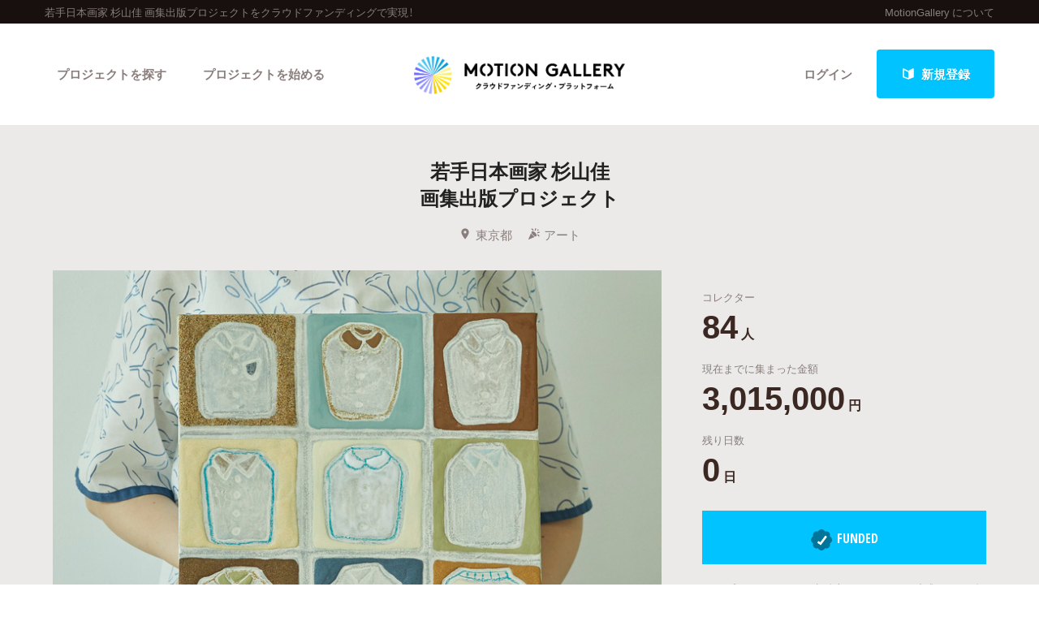

--- FILE ---
content_type: text/html; charset=utf-8
request_url: https://motion-gallery.net/projects/sugiyama_kei/updates/38457
body_size: 88356
content:


<!DOCTYPE html>
<!--[if lt IE 7]><html class="no-js lt-ie9 lt-ie8 lt-ie7" lang="ja"><![endif]-->
<!--[if IE 7]>   <html class="no-js lt-ie9 lt-ie8" lang="ja"><![endif]-->
<!--[if IE 8]>   <html class="no-js lt-ie9" lang="ja"><![endif]-->
<!--[if gt IE 8]><!--><html lang="ja"><!--<![endif]-->
<head>
  <meta charset="utf-8">
  <meta http-equiv="X-UA-Compatible" content="IE=edge">
  <meta name="viewport" content="width=device-width, initial-scale=1.0">
  <title>クラウドファンディング - MotionGallery (モーションギャラリー)</title>
  <meta name="description" content="Vol.6 NADiff modernにて展示します！ - クラウドファンディングプロジェクト若手日本画家 杉山佳 画集出版プロジェクトのアップデート記事" />
  <meta name="keywords" content="若手日本画家 杉山佳 画集出版プロジェクト,クラウドファンディング,ソーシャルファンディング,資金調達,MotionGallery,モーションギャラリー" />
  <meta name="twitter:card" content="summary">
<meta name="twitter:site" content="@motiongallery">
		<meta property="og:title" content="Vol.6 NADiff modernにて展示します！ / 若手日本画家 杉山佳 画集出版プロジェクト - MotionGallery" />
		<meta property="og:image" content="https://mg-img.s3.ap-northeast-1.amazonaws.com/projects/sugiyama_kei/updates/e835f7e8-24a4-4ea1-8df2-53d7f90db63c" /> 
    <meta property="og:type" content="article" />
<meta property="og:url" content="https://motion-gallery.net/projects/sugiyama_kei/updates/38457" />
<meta property="og:description" content="Vol.6 NADiff modernにて展示します！ - クラウドファンディングプロジェクト若手日本画家 杉山佳 画集出版プロジェクトのアップデート記事" />
<meta property="og:site_name" content="motion-gallery.net" /> 
<meta property="fb:admins" content="1375400693" /> 
<meta property="fb:app_id" content="160920600642652" />
<meta property="og:locale" content="ja_JP" /> 

  <link rel="stylesheet" href="https://cdnjs.cloudflare.com/ajax/libs/foundation/6.4.2/css/foundation.min.css">
  <link rel="stylesheet" href="https://cdnjs.cloudflare.com/ajax/libs/OwlCarousel2/2.1.6/assets/owl.carousel.min.css">
  <link rel="stylesheet" href="https://cdnjs.cloudflare.com/ajax/libs/OwlCarousel2/2.1.6/assets/owl.theme.default.min.css">
  <link rel="stylesheet" href="https://cdn.jsdelivr.net/yakuhanjp/1.3.1/css/yakuhanjp.min.css">
  <link rel="stylesheet" href="https://cdnjs.cloudflare.com/ajax/libs/lightcase/2.4.0/css/lightcase.min.css">
  <link rel="stylesheet" href="/stylesheets/v2/app.css?20230824">
  <link rel="stylesheet" type="text/css" href="/fonts/3785ea0fa3df7716fb97045e6f9e1437/font.css?family=CambridgeRoundW01-BoldCond"/>
  <link rel="apple-touch-icon" href="/assets/icons/apple-touch-icon-25e81a566c7f1ee2f7340ec4c42351540603ab08a820fb4f04659bf7f98064fc.png">
<link rel="apple-touch-icon" sizes="57x57" href="/assets/icons/apple-icon-57x57-25e81a566c7f1ee2f7340ec4c42351540603ab08a820fb4f04659bf7f98064fc.png">
<link rel="apple-touch-icon" sizes="60x60" href="/assets/icons/apple-icon-60x60-e1c5a0e89f655ead7004406aaaf4337525f54d138f3b5e448f953214e9d5d7d8.png">
<link rel="apple-touch-icon" sizes="72x72" href="/assets/icons/apple-icon-72x72-29b04258c65120a85b6448ad5ab2ed6db80d20278dfea5ee56378e221950a914.png">
<link rel="apple-touch-icon" sizes="76x76" href="/assets/icons/apple-icon-76x76-5e34d42632a78161bcf617c0fe704875ae562d505e94c6bee012df9049c0bae8.png">
<link rel="apple-touch-icon" sizes="114x114" href="/assets/icons/apple-icon-114x114-e1e4de21f3b136c653a8a9232a4b796211e444c9f23949efa7157ab60c5a31ce.png">
<link rel="apple-touch-icon" sizes="120x120" href="/assets/icons/apple-icon-120x120-9f4aa79812ad3a2e0c52b4a1a7abb9c45c078f0463bf3a182b87a2f4ab2d84fe.png">
<link rel="apple-touch-icon" sizes="144x144" href="/assets/icons/apple-icon-144x144-8a25740e6355f1d6a3f5f5d4786d1a206c6d3ca95bc872e3b95156b53f683222.png">
<link rel="apple-touch-icon" sizes="152x152" href="/assets/icons/apple-icon-152x152-b8df34d9d538602e0f420ec81314424303330d1799e2be7d4ac6519efce02a8f.png">
<link rel="apple-touch-icon" sizes="180x180" href="/assets/icons/apple-icon-180x180-4685f240f76fc0efe8c26fe9f2bee795150da16f32eff4891d8873092d6106d9.png">
<link rel="icon" type="image/png" sizes="192x192" href="/assets/icons/android-icon-192x192-47e8291df096d4ebbf7f8618d02de93eb7c87de69565e91ad5abd84bed1bbf1a.png">
<link rel="icon" type="image/png" sizes="32x32" href="/assets/icons/favicon-32x32-eb821480f94054f77b8b2f874d246f19d4e117892252f5ffdda7f5a98df54298.png">
<link rel="icon" type="image/png" sizes="96x96" href="/assets/icons/favicon-96x96-9b5e736de3ad3d5dad59878a2c6dfa86129e8b98c1a640adf01085ea8d60c1b7.png">
<link rel="icon" type="image/png" sizes="16x16" href="/assets/icons/favicon-16x16-b0d3f26705452f277711d251a0f95e31e21c0fdc0550cd0f75ab7b8c9085ff67.png">

  <!-- <link rel="stylesheet" href="http://motiongallery.ndv.me/stylesheets/app.css"> -->

  <meta name="csrf-param" content="authenticity_token" />
<meta name="csrf-token" content="wtrjq77Jk51AcBrLk+imRGOLXehq5Xx3fijR7A9jgomgDD5y7VUJcrNOS+r6XcPU1hTb7r1GEd+hfeEmt0Pk2Q==" />
  <!-- Google Tag Manager -->
<script>(function(w,d,s,l,i){w[l]=w[l]||[];w[l].push({'gtm.start':
new Date().getTime(),event:'gtm.js'});var f=d.getElementsByTagName(s)[0],
j=d.createElement(s),dl=l!='dataLayer'?'&l='+l:'';j.async=true;j.src=
'https://www.googletagmanager.com/gtm.js?id='+i+dl;f.parentNode.insertBefore(j,f);
})(window,document,'script','dataLayer','GTM-MP42BMBK');</script>
<!-- End Google Tag Manager -->


              <script>
  window.dataLayer = window.dataLayer || [];
  window.dataLayer.push({
    event: 'page_view',
    project_ga_id: "",
    gtag_id: "AW-807856143",
    tracking_id: "G-FVPPZY0KTY"
  });
</script>

          <!-- Facebook Pixel Code -->
<script>
!function(f,b,e,v,n,t,s)
{if(f.fbq)return;n=f.fbq=function(){n.callMethod?
n.callMethod.apply(n,arguments):n.queue.push(arguments)};
if(!f._fbq)f._fbq=n;n.push=n;n.loaded=!0;n.version='2.0';
n.queue=[];t=b.createElement(e);t.async=!0;
t.src=v;s=b.getElementsByTagName(e)[0];
s.parentNode.insertBefore(t,s)}(window,document,'script',
'https://connect.facebook.net/en_US/fbevents.js');

fbq('init', ''); 
fbq('track', 'PageView');

</script>
<noscript>
<img height="1" width="1"
src="https://www.facebook.com/tr?id=&ev=PageView
&noscript=1"/>
</noscript>
<!-- End Facebook Pixel Code -->

          <!-- Global site tag (gtag.js) - Google AdWords:  -->
<script async src="https://www.googletagmanager.com/gtag/js?id="></script>
<script>
  window.dataLayer = window.dataLayer || [];
  function gtag(){dataLayer.push(arguments);}
  gtag('js', new Date());
  gtag('config', '');
   gtag('config', 'AW-807856143');
</script>


          <!-- LINE Tag Base Code -->
<!-- Do Not Modify -->
<script>
(function(g,d,o){
 g._ltq=g._ltq||[];g._lt=g._lt||function(){g._ltq.push(arguments)};
 var h=location.protocol==='https:'?'https://d.line-scdn.net':'http://d.line-cdn.net';
 var s=d.createElement('script');s.async=1;
 s.src=o||h+'/n/line_tag/public/release/v1/lt.js';
 var t=d.getElementsByTagName('script')[0];t.parentNode.insertBefore(s,t);
  })(window, document);
_lt('init', {
 customerType: 'lap',
 tagId: ''
});
_lt('send', 'pv', ['']);
</script>
<noscript>
 <img height="1" width="1" style="display:none" src="https://tr.line.me/tag.gif?c_t=lap&t_id=&e=pv&noscript=1" />
</noscript>
<!-- End LINE Tag Base Code -->



  <!-- Twitter conversion tracking base code -->
<script>!function(e,t,n,s,u,a){e.twq||(s=e.twq=function(){s.exe?s.exe.apply(s,arguments):s.queue.push(arguments); },s.version='1.1',s.queue=[],u=t.createElement(n),u.async=!0,u.src='https://static.ads-twitter.com/uwt.js', a=t.getElementsByTagName(n)[0],a.parentNode.insertBefore(u,a))}(window,document,'script'); twq('config','o06ji');</script>
<!-- End Twitter conversion tracking base code -->


</head>
<body class="home" data-page-id="home">
<!-- Google Tag Manager (noscript) -->
<noscript><iframe src="https://www.googletagmanager.com/ns.html?id=GTM-MP42BMBK"
height="0" width="0" style="display:none;visibility:hidden"></iframe></noscript>
<!-- End Google Tag Manager (noscript) -->

<div id="container_v2">
      <svg style="position: absolute; width: 0; height: 0; overflow: hidden;" version="1.1" xmlns="http://www.w3.org/2000/svg" xmlns:xlink="http://www.w3.org/1999/xlink">
  <defs>
    <symbol id="icon-facebook" viewBox="0 0 32 32">
    <title>facebook</title>
    <path d="M19 6h5v-6h-5c-3.86 0-7 3.14-7 7v3h-4v6h4v16h6v-16h5l1-6h-6v-3c0-0.542 0.458-1 1-1z"></path>
    </symbol>

    <symbol id="icon-twitter" viewBox="0 0 32 32">
    <title>twitter</title>
    <path d="M32 7.075c-1.175 0.525-2.444 0.875-3.769 1.031 1.356-0.813 2.394-2.1 2.887-3.631-1.269 0.75-2.675 1.3-4.169 1.594-1.2-1.275-2.906-2.069-4.794-2.069-3.625 0-6.563 2.938-6.563 6.563 0 0.512 0.056 1.012 0.169 1.494-5.456-0.275-10.294-2.888-13.531-6.862-0.563 0.969-0.887 2.1-0.887 3.3 0 2.275 1.156 4.287 2.919 5.463-1.075-0.031-2.087-0.331-2.975-0.819 0 0.025 0 0.056 0 0.081 0 3.181 2.263 5.838 5.269 6.437-0.55 0.15-1.131 0.231-1.731 0.231-0.425 0-0.831-0.044-1.237-0.119 0.838 2.606 3.263 4.506 6.131 4.563-2.25 1.762-5.075 2.813-8.156 2.813-0.531 0-1.050-0.031-1.569-0.094 2.913 1.869 6.362 2.95 10.069 2.95 12.075 0 18.681-10.006 18.681-18.681 0-0.287-0.006-0.569-0.019-0.85 1.281-0.919 2.394-2.075 3.275-3.394z"></path>
    </symbol>

    <symbol id="icon-mail" viewBox="0 0 32 32">
    <title>mail</title>
    <path d="M5.315 9.274l11.185 9.726 11.187-9.728c0.194 0.184 0.313 0.445 0.313 0.735v11.986c0 0.557-0.449 1.007-1.003 1.007h-20.994c-0.564 0-1.003-0.451-1.003-1.007v-11.986c0-0.289 0.121-0.549 0.315-0.733zM6.004 8c-1.107 0-2.004 0.895-2.004 1.994v12.012c0 1.101 0.89 1.994 2.004 1.994h20.993c1.107 0 2.004-0.895 2.004-1.994v-12.012c0-1.101-0.89-1.994-2.004-1.994h-20.993zM16.5 17.7l-10-8.7h20l-10 8.7z"></path>
    </symbol>

    <symbol id="icon-key" viewBox="0 0 32 32">
    <title>key</title>
    <path d="M17.034 13.368l-12.716 12.736c-0.429 0.43-0.429 1.129-0.002 1.559l0.018 0.019c0.428 0.431 1.119 0.438 1.553 0.003l2.65-2.648 2.463 2.463 1.5-1.5-2.463-2.463 3.001-2.999 1.962 1.962 1.5-1.5-1.962-1.962 4.082-4.080c0.963 0.657 2.126 1.042 3.38 1.042 3.314 0 6-2.686 6-6s-2.686-6-6-6c-3.314 0-6 2.686-6 6 0 1.248 0.381 2.408 1.034 3.368zM13 22l-1.5 1.5 2.5 2.5-3 3-2.5-2.5-1.875 1.875c-0.841 0.841-2.204 0.845-3.042 0.007l0.035 0.035c-0.837-0.837-0.835-2.2 0.007-3.042l12.157-12.157c-0.5-0.963-0.782-2.058-0.782-3.218 0-3.866 3.134-7 7-7s7 3.134 7 7c0 3.866-3.134 7-7 7-1.16 0-2.255-0.282-3.218-0.782v0l-2.782 2.782 2 2-3 3-2-2zM22 14v0 0c-2.209 0-4-1.791-4-4s1.791-4 4-4c2.209 0 4 1.791 4 4s-1.791 4-4 4zM22 13c1.657 0 3-1.343 3-3s-1.343-3-3-3c-1.657 0-3 1.343-3 3s1.343 3 3 3v0 0z"></path>
    </symbol>

    <symbol id="icon-notification" viewBox="0 0 32 32">
    <title>notification</title>
    <path d="M16 3c-3.472 0-6.737 1.352-9.192 3.808s-3.808 5.72-3.808 9.192c0 3.472 1.352 6.737 3.808 9.192s5.72 3.808 9.192 3.808c3.472 0 6.737-1.352 9.192-3.808s3.808-5.72 3.808-9.192c0-3.472-1.352-6.737-3.808-9.192s-5.72-3.808-9.192-3.808zM16 0v0c8.837 0 16 7.163 16 16s-7.163 16-16 16c-8.837 0-16-7.163-16-16s7.163-16 16-16zM14 22h4v4h-4zM14 6h4v12h-4z"></path>
    </symbol>

    <symbol id="icon-checkmark" viewBox="0 0 32 32">
    <title>checkmark</title>
    <path d="M27 4l-15 15-7-7-5 5 12 12 20-20z"></path>
    </symbol>

    <symbol id="icon-chevron" viewBox="0 0 21 32">
    <title>chevron</title>
    <path d="M8.498 31.071l-3.851-3.585 10.49-11.552-10.49-11.419 3.851-3.585 13.809 15.004z"></path>
    </symbol>

    <symbol id="icon-chevron-left" viewBox="0 0 21 32">
    <title>chevron-left</title>
    <path d="M15.801 0.929l3.851 3.585-10.49 11.552 10.49 11.419-3.851 3.585-13.809-15.004z"></path>
    </symbol>

    <symbol id="icon-location" viewBox="0 0 32 32">
    <title>location</title>
    <path d="M16 0c-5.523 0-10 4.477-10 10 0 10 10 22 10 22s10-12 10-22c0-5.523-4.477-10-10-10zM16 16c-3.314 0-6-2.686-6-6s2.686-6 6-6 6 2.686 6 6-2.686 6-6 6z"></path>
    </symbol>

    <symbol id="icon-image" viewBox="0 0 32 32">
    <title>image</title>
    <path d="M29.996 4c0.001 0.001 0.003 0.002 0.004 0.004v23.993c-0.001 0.001-0.002 0.003-0.004 0.004h-27.993c-0.001-0.001-0.003-0.002-0.004-0.004v-23.993c0.001-0.001 0.002-0.003 0.004-0.004h27.993zM30 2h-28c-1.1 0-2 0.9-2 2v24c0 1.1 0.9 2 2 2h28c1.1 0 2-0.9 2-2v-24c0-1.1-0.9-2-2-2v0z"></path>
    <path d="M26 9c0 1.657-1.343 3-3 3s-3-1.343-3-3 1.343-3 3-3 3 1.343 3 3z"></path>
    <path d="M28 26h-24v-4l7-12 8 10h2l7-6z"></path>
    </symbol>

    <symbol id="icon-user" viewBox="0 0 20 28">
    <title>user</title>
    <path d="M20 21.859c0 2.281-1.5 4.141-3.328 4.141h-13.344c-1.828 0-3.328-1.859-3.328-4.141 0-4.109 1.016-8.859 5.109-8.859 1.266 1.234 2.984 2 4.891 2s3.625-0.766 4.891-2c4.094 0 5.109 4.75 5.109 8.859zM16 8c0 3.313-2.688 6-6 6s-6-2.688-6-6 2.688-6 6-6 6 2.688 6 6z"></path>
    </symbol>

    <symbol id="icon-group" viewBox="0 0 30 28">
    <title>group</title>
    <path d="M9.266 14c-1.625 0.047-3.094 0.75-4.141 2h-2.094c-1.563 0-3.031-0.75-3.031-2.484 0-1.266-0.047-5.516 1.937-5.516 0.328 0 1.953 1.328 4.062 1.328 0.719 0 1.406-0.125 2.078-0.359-0.047 0.344-0.078 0.688-0.078 1.031 0 1.422 0.453 2.828 1.266 4zM26 23.953c0 2.531-1.672 4.047-4.172 4.047h-13.656c-2.5 0-4.172-1.516-4.172-4.047 0-3.531 0.828-8.953 5.406-8.953 0.531 0 2.469 2.172 5.594 2.172s5.063-2.172 5.594-2.172c4.578 0 5.406 5.422 5.406 8.953zM10 4c0 2.203-1.797 4-4 4s-4-1.797-4-4 1.797-4 4-4 4 1.797 4 4zM21 10c0 3.313-2.688 6-6 6s-6-2.688-6-6 2.688-6 6-6 6 2.688 6 6zM30 13.516c0 1.734-1.469 2.484-3.031 2.484h-2.094c-1.047-1.25-2.516-1.953-4.141-2 0.812-1.172 1.266-2.578 1.266-4 0-0.344-0.031-0.688-0.078-1.031 0.672 0.234 1.359 0.359 2.078 0.359 2.109 0 3.734-1.328 4.062-1.328 1.984 0 1.937 4.25 1.937 5.516zM28 4c0 2.203-1.797 4-4 4s-4-1.797-4-4 1.797-4 4-4 4 1.797 4 4z"></path>
    </symbol>
    <symbol id="icon-plus" viewBox="0 0 22 28">
    <title>plus</title>
    <path d="M22 11.5v3c0 0.828-0.672 1.5-1.5 1.5h-6.5v6.5c0 0.828-0.672 1.5-1.5 1.5h-3c-0.828 0-1.5-0.672-1.5-1.5v-6.5h-6.5c-0.828 0-1.5-0.672-1.5-1.5v-3c0-0.828 0.672-1.5 1.5-1.5h6.5v-6.5c0-0.828 0.672-1.5 1.5-1.5h3c0.828 0 1.5 0.672 1.5 1.5v6.5h6.5c0.828 0 1.5 0.672 1.5 1.5z"></path>
    </symbol>

    <symbol id="icon-comment" viewBox="0 0 28 28">
    <title>comment</title>
    <path d="M28 14c0 5.531-6.266 10-14 10-0.766 0-1.531-0.047-2.266-0.125-2.047 1.813-4.484 3.094-7.187 3.781-0.562 0.156-1.172 0.266-1.781 0.344-0.344 0.031-0.672-0.219-0.75-0.594v-0.016c-0.078-0.391 0.187-0.625 0.422-0.906 0.984-1.109 2.109-2.047 2.844-4.656-3.219-1.828-5.281-4.656-5.281-7.828 0-5.516 6.266-10 14-10s14 4.469 14 10z"></path>
    </symbol>

    <symbol id="icon-bubble" viewBox="0 0 33 32">
    <title>bubble</title>
    <path d="M28.195 0.051c1.067 0 1.991 0.39 2.771 1.17s1.17 1.704 1.17 2.771v17.734c0 1.067-0.39 1.991-1.17 2.771s-1.704 1.17-2.771 1.17h-8.867l-7.697 5.788c-0.246 0.164-0.503 0.174-0.77 0.031s-0.4-0.359-0.4-0.647v-5.172h-5.911c-1.067 0-1.991-0.39-2.771-1.17s-1.17-1.704-1.17-2.771v-17.734c0-1.067 0.39-1.991 1.17-2.771s1.704-1.17 2.771-1.17h23.645z"></path>
    </symbol>

      </defs>
</svg>

        <section id="tagline_v2" class="s-tagline">
    <div class="grid-container">
        <div class="grid-x grid-padding-x">
            <p class="cell auto">若手日本画家 杉山佳 画集出版プロジェクトをクラウドファンディングで実現！</p>
            <nav class="cell shrink">
                <ul>
                    <li><a href="/about">MotionGallery について</a></li>
                </ul>
            </nav>
        </div>
    </div>
</section>



<!-- ヘッダー -->
    <header id="header_v2" class="s-header nav_menu--container">
      <div class="grid-container">
      <div class="grid-x grid-padding-x">
        <div class="cell">
        <p id="h-logo"><a href="/"><img src="/images/logo.png" alt="Motion Gallery"></a></p>
        <nav>
            <ul class="header-signup">
              <li>
                <a href="/users/sign_in">ログイン</a>
              </li>
              <li>
                <a href="/users/sign_up">
                  <span class="sprite -signup">
                    <svg viewBox="0 0 1 1">
                      <use xlink:href="/images/sprites.svg#signup"></svg>
                    </svg>
                  </span>
                  新規登録
</a>              </li>
            </ul>
          <ul class="header-nav">
          <li class="nav_menu--holder">
            <a href="/discover">プロジェクトを探す</a>
            <div class="nav_menu">
  <div class="grid-x align-center">
    <div class="cell small-12">
      <div class="nav_menu--inner">
        <section class="nav_menu--section">
          <h2 class="nav_menu--section--title"><strong>Highlight</strong></h2>
          <ul class="grid-x grid--padding align-center">
            <li class="cell shrink">
              <a href="/discover#pickup" title="人気のプロジェクト" class="nav_menu--link"><svg class="icon icon-chevron"><use xlink:href="#icon-chevron"></use></svg>人気のプロジェクト</a>
            </li>
            <li class="cell shrink">
              <a href="/categories/All" title="新着プロジェクト" class="nav_menu--link"><svg class="icon icon-chevron"><use xlink:href="#icon-chevron"></use></svg>新着プロジェクト</a>
            </li>
            <li class="cell shrink">
              <a href="/categories/All/will_finish_soon" title="終了間近のプロジェクト" class="nav_menu--link"><svg class="icon icon-chevron"><use xlink:href="#icon-chevron"></use></svg>終了間近のプロジェクト</a>
            </li>
          </ul>
        </section class="nav_menu--section">

        <section class="nav_menu--section">
          <h2 class="nav_menu--section--title"><strong>Feature</strong></h2>
          <ul class="grid-x grid--padding align-center">
            <li class="cell shrink">
              <a href="/discover" title="カテゴリーから探す" class="nav_menu--link"><svg class="icon icon-chevron"><use xlink:href="#icon-chevron"></use></svg>カテゴリーから探す</a>
            </li>
            <li class="cell shrink">
              <a href="/discover/tags" title="タグから探す" class="nav_menu--link"><svg class="icon icon-chevron"><use xlink:href="#icon-chevron"></use></svg>タグから探す</a>
            </li>
            <li class="cell shrink">
              <a href="/discover/curators_list" title="キュレーターから探す" class="nav_menu--link"><svg class="icon icon-chevron"><use xlink:href="#icon-chevron"></use></svg>キュレーターから探す</a>
            </li>
            <li class="cell shrink">
              <a href="/features" title="特集から探す" class="nav_menu--link"><svg class="icon icon-chevron"><use xlink:href="#icon-chevron"></use></svg>特集から探す</a>
            </li>
            <li class="cell shrink">
              <a href="/project_updates" title="最新進捗報告から探す" class="nav_menu--link"><svg class="icon icon-chevron"><use xlink:href="#icon-chevron"></use></svg>最新進捗報告から探す</a>
            </li>
          </ul>
        </section>

        <section class="nav_menu--section">
          <h2 class="nav_menu--section--title"><strong>Legendary</strong></h2>
          <ul class="grid-x grid--padding align-center">
            <li class="cell shrink">
              <a href="/categories/All/completed" title="最新達成プロジェクト" class="nav_menu--link"><svg class="icon icon-chevron"><use xlink:href="#icon-chevron"></use></svg>最新達成プロジェクト</a>
            </li>
            <li class="cell shrink">
              <a href="/categories/All/sort_by_amount" title="調達額が大きいプロジェクト" class="nav_menu--link"><svg class="icon icon-chevron"><use xlink:href="#icon-chevron"></use></svg>調達額が大きいプロジェクト</a>
            </li>
          </ul>
        </section>
      </div>
    </div>
  </div>
</div>

          </li>

            <li><a href="/start_project">プロジェクトを始める</a></li>
          </ul>
        </nav>
      </div>
    </div>
    </div>
  </header>





  
  <section id="main" class="l-home">
    <section class="page-section s-main">
      <header id="project-header">
  <div id="project-header-title">
    <div class="row">
      <div class="columns">
        <div id="project-cover-small-only">
            <div class="image" style="background-image: url('https://mg-img.s3.ap-northeast-1.amazonaws.com/projects/sugiyama_kei/1200dc8d-162d-4d07-8f14-c2ac9dee3d43');"></div>
        </div>
        <h1>若手日本画家 杉山佳<br>
画集出版プロジェクト</h1>
        <ul class="info">
          <li>
            <span class="sprite -location">
              <svg viewBox="0 0 1 1">
                <use xlink:href="/images/sprites.svg#location"></use>
              </svg>
            </span>東京都</li>
          <li>
            <a href="/categories/Art">
              <span class="sprite -art">
                <svg viewBox="0 0 1 1">
                  <use xlink:href="/images/sprites.svg#category_art"></use>
                </svg>
              </span>アート
            </a>
          </li>
        </ul>
      </div>
    </div>
  </div>
  <!-- #project-header-content -->
  <div id="project-header-content">
    <div class="row">
      <div class="medium-7 large-8 columns">
        <div id="project-cover-medium-up">
            <div class="image" style="background-image: url('https://mg-img.s3.ap-northeast-1.amazonaws.com/projects/sugiyama_kei/1200dc8d-162d-4d07-8f14-c2ac9dee3d43');"></div>
        </div>
        <p>杉山佳の画集を出版するためのプロジェクトです。昨今の新型コロナウイルスの感染蔓延によって、展覧会で実物の作品を見ていただく機会が少なくなっている中、新たな鑑賞の形としての画集を作りたいと思い、出版を企画しました。</p>
        <ul class="list-tag">
              <li><a href="/tag/contemporary-art">#現代美術</a></li>
              <li><a href="/tag/Book-of-paintings">#画集</a></li>
              <li><a href="/tag/painting">#絵画</a></li>
        </ul>
      </div>
      <div class="medium-5 large-4 columns">
        <div id="project-progress-bar-small-only">
              <p class="closed funded">
                <img src="/assets/new_design/funded_success-5fb81a3a61bb7de8e1dcf1876f5209c7142351efaeefab0ae53957949fdff67d.png" />FUNDED</p>
              <p class="closed-note">このプロジェクトは、目標金額1,000,000円を達成し、2021年10月28日23:59に終了しました。</p>
        </div>
        <div class="stats-table">
          <dl class="collector">
            <dt>コレクター</dt>
            <dd><span class="number">84</span><span class="unit">人</span></dd>
          </dl>
          <dl class="money">
            <dt>現在までに集まった金額</dt>
            <dd><span class="number">3,015,000</span><span class="unit">円</span></dd>
          </dl>
          <dl class="days">
            <dt>残り日数</dt>
              <dd><span class="number">0</span><span class="unit">日</span></dd>
          </dl>
        </div>
          <div id="project-progress-bar-medium-up">
              <p class="closed funded"><img src="/assets/new_design/funded_success-5fb81a3a61bb7de8e1dcf1876f5209c7142351efaeefab0ae53957949fdff67d.png" />FUNDED</p>
              <p class="closed-note">このプロジェクトは、目標金額1,000,000円を達成し、2021年10月28日23:59に終了しました。</p>
          </div>
        <div class="cta">
          <ul>
            <li class="facebook">
  <a href="http://www.facebook.com/share.php?u=https://motion-gallery.net/projects/sugiyama_kei" id="facebook-header-button-4129" onclick="window.open(this.href, 'FBwindow', 'width=650, height=450, menubar=no, toolbar=no, scrollbars=yes'); return false;" data-project-id="4129" data-project-update-id="" data-id-suffix="4129">
      <span class="sprite -facebook">
        <svg viewBox="0 0 1 1">
          <use xlink:href="/images/sprites.svg#facebook"></use>
        </svg>
      </span> シェア
    </a>
</li>


            <li class="twitter"><a class="tweet-share" href="https://twitter.com/intent/tweet?url=https%3A%2F%2Fmotion-gallery.net%2Fprojects%2Fsugiyama_kei&text=%E8%A6%81%E3%83%81%E3%82%A7%E3%83%83%E3%82%AF%EF%BC%81%E8%8B%A5%E6%89%8B%E6%97%A5%E6%9C%AC%E7%94%BB%E5%AE%B6%20%E6%9D%89%E5%B1%B1%E4%BD%B3%20%E7%94%BB%E9%9B%86%E5%87%BA%E7%89%88%E3%83%97%E3%83%AD%E3%82%B8%E3%82%A7%E3%82%AF%E3%83%88%20%40motiongallery" target="blank" data-project-update-id="" >
  <span class="sprite -twitter">
    <svg viewBox="0 0 1 1">
      <use xlink:href="/images/sprites.svg#twitter"></use>
    </svg>
  </span>ツイート</a>
</li>
            <li class="line"><a href="http://line.me/R/msg/text/?https://motion-gallery.net/projects/sugiyama_kei" target="_blank">
                <span class="sprite -line">
                  <svg viewBox="0 0 1 1">
                    <use xlink:href="/images/sprites.svg#line"></use>
                  </svg>
                </span> LINEで送る</a></li>
            <li class="embed"><a href="#project-embed" data-rel="lightcase">
                <span class="sprite -link">
                  <svg viewBox="0 0 1 1">
                    <use xlink:href="/images/sprites.svg#link"></use>
                  </svg>
                </span>サイトに埋め込み</a></li>
          </ul>
        </div>
        <div class="profile">
          <img class="thumb" src="https://mg-img.s3.ap-northeast-1.amazonaws.com/users/qcAzurHiVtwhT3Jd6k0U/face_image/middle-1629980903" />
          <h2><small>Presenter</small><br />
            杉山 佳<a href="#project-presenter" data-rel="lightcase">
              <span class="sprite -info">
                <svg viewBox="0 0 1 1">
                  <use xlink:href="/images/sprites.svg#info"></use>
                </svg>
              </span>プロフィールを表示</a></h2>
        </div>
      </div>
    </div>
  </div>
</header>
<section id="project-embed">
  <div class="content">
    <div class="row">
      <div class="medium-6 large-6 columns">
        <h2>プロジェクトをブログやサイトで紹介</h2>
        <p>テキストエリアのコードをあなたのブログやサイトのHTMLに張り付けると、右にあるようなプロジェクトウィジェットが表示されます。</p>
        <textarea readonly="readonly"><iframe src='https://motion-gallery.net/projects/sugiyama_kei/widget' frameborder="0" scrolling="no" width="324" height="452"></iframe></textarea>
      </div>
      <div class="pjtItemPreview">
      <iframe src="https://motion-gallery.net/projects/sugiyama_kei/widget" frameborder="0" scrolling="no" width="324" height="452"></iframe>
      </div>
    </div>
  </div>
</section>

<section id="project-presenter">
  <header class="header">
    <div class="row">
      <div class="columns">
          <a href="/users/431881/creations"><img class="thumb" src="https://mg-img.s3.ap-northeast-1.amazonaws.com/users/qcAzurHiVtwhT3Jd6k0U/face_image/middle-1629980903" /></a>
        <h2><small>PRESENTER</small><br /><a href="/users/431881/creations">杉山 佳</a></h2>
      </div>
    </div>
  </header>
  <div class="content">
    <div class="row">
      <div class="medium-8 large-8 columns">
        <p>絵を描いています。

1988年　奈良県出身
2011年　東京藝術大学美術学部絵画科日本画入学
2015年　東京藝術大学美術学部卒業　同大学大学院日本画入学
2017年　東京藝術大学修士課程修了　同大学美術研究科美術専攻日本画博士後期課程入学
2020年　東京藝術大学大学院美術研究科博士後期課程美術専攻日本画修了博士号取得博士論文『不在』
2021年　東京藝術大学日本画教官室教育研究助手</p>
      </div>
      <div class="medium-4 large-4 columns">
        <ul class="info">
          <li>
            <span>
              <span class="sprite -location">
                <svg viewBox="0 0 1 1">
                  <use xlink:href="/images/sprites.svg#location"></use>
                </svg>
              </span>神奈川県
            </span
          </li>
          <li>
            <span>
              <span class="sprite -owner">
                <svg viewBox="0 0 1 1">
                  <use xlink:href="/images/sprites.svg#owner"></use>
                </svg>
              </span>起案数 1
            </span>
          </li>
          <li>
            <span>
              <span class="sprite -funded">
                <svg viewBox="0 0 1 1">
                  <use xlink:href="/images/sprites.svg#funded"></use>
                </svg>
              </span>応援数 0
            </span>
          </li>
          <!--
          <li>
          <span>
              <span class="sprite -facebook">
                <svg viewBox="0 0 1 1">
                  <use xlink:href="/images/sprites.svg#facebook"></use>
                </svg>
            </span>Facebook (未設定) 
            </span>
          </li>
          -->
          <li>
            <span>
            <span class="sprite -twitter">
              <svg viewBox="0 0 1 1">
                <use xlink:href="/images/sprites.svg#twitter"></use>
              </svg>
            </span>Twitter (未設定) 
          </span>
          </li>
          <li>
              <a href="https://www.sugiyamakei.com/" target="_blank">
              <span class="sprite -link">
                <svg viewBox="0 0 1 1">
                  <use xlink:href="/images/sprites.svg#link"></use>
                </svg>
              </span>https://www.sugiyamakei.com/
              </a>
          </li>
          <li>
            <span>
              <span class="sprite -follower">
                <svg viewBox="0 0 1 1">
                  <use xlink:href="/images/sprites.svg#follower"></use>
                </svg>
              </span>フォロワー 17 人
            </span>
            <ul class="follower-list">
                <li>
                  <img src="http://graph.facebook.com/v4.0/2277846522345486/picture?type=large" />
                </li>
                <li>
                  <img src="http://graph.facebook.com/v4.0/2319021704895744/picture?type=large" />
                </li>
                <li>
                  <img src="https://mg-img.s3.ap-northeast-1.amazonaws.com/users/YtiuyASPBlp7fNo9cM6G/face_image/middle-1634464963" />
                </li>
                <li>
                  <img src="https://mg-img.s3.ap-northeast-1.amazonaws.com/users/n41u3tidc0PAQoyjGsS8/face_image/middle-1646147733" />
                </li>
                <li>
                  <img src="https://mg-img.s3.ap-northeast-1.amazonaws.com/users/KCTm9PSG4oH1zYB2lfRs/face_image/middle-1635420469" />
                </li>
            </ul>
          </li>
        </ul>
      </div>
    </div>
  </div>
  <footer class="footer">
    <div class="row">
      <div class="columns">
        <ul class="menu">
          <li>
            <a href="/mails/new?project_id=4129">
              <span class="sprite -email">
                <svg viewBox="0 0 1 1">
                  <use xlink:href="/images/sprites.svg#email"></use>
                </svg>
              </span>質問や意見をメール
</a>          </li>

          <li>
            <a href="#" onclick="follow(); return false;">
              <span class="sprite -follow">
                <svg viewBox="0 0 1 1">
                  <use xlink:href="/images/sprites.svg#follow"></use>
                </svg>
            </span><span id="follow_span_text">フォロー</span>
            </a>
          </li>
        </ul>
      </div>
    </div>
  </footer>
</section>

<script>
var follow_posting = false;
function follow(user_id) {
  if(follow_posting) return;
  if(!user_id) {
      location.href="/users/sign_in?notice=on";
  }
  follow_posting = true;
  $.post(
      "/follows/follow",
      {"_method": "PATCH", "follow[followee_id]": user_id},
      function(data) {
        follow_posting = false;
        if($("#follow_span_text").text() === "フォロー") {
            $("#follow_span_text").text("フォロー中");
        } else {
            $("#follow_span_text").text("フォロー");
        }
      }
  );

}
</script>




      <nav id="project-nav" class="page-nav s-local-nav">
  <div class="row">
    <div class="columns">
      <div class="mask">
        <p class="logo">
          <a href="/">
            <img alt="" src="/assets/new_design/logo_square-4caafdacba539f4a1ddcc2d16d2959e2a6fbbafffc9374f5c2c0b226c1c6452c.png" />
          </a>
        </p>
        <ul class="menu">
          <li>
            <a class="" href="/projects/sugiyama_kei">プロジェクト</a>
          </li>
          <li>
            <a class="current" href="/projects/sugiyama_kei/updates">
                アップデート <span class="counter">11</span>
</a>          </li>
          <li>
            <a class="" href="/projects/sugiyama_kei/collectors">
              コレクター <span class="counter">84</span>
</a>          </li>
        </ul>
      </div>
    </div>
  </div>
</nav>


      <div id="project-share">
  <section class="page-section s-main">
    <div class="row">
      <div class="columns">
        <ul class="share">
          <li class="facebook">
            <a href="http://www.facebook.com/share.php?u=http://motion-gallery.net/projects/sugiyama_kei"  onclick="window.open(this.href, 'FBwindow', 'width=650, height=450, menubar=no, toolbar=no, scrollbars=yes'); return false;">
                    <span class="sprite -facebook">
        <svg viewBox="0 0 1 1">
          <use xlink:href="/assets/new_design/sprites-e1b5f3d1446e96dd1861f507d722e5a6fe419201b62e63eefbc71764e68b0a4c.svg#facebook"></use>
        </svg>
      </span>
シェア
            </a>
          </li>
          <li class="twitter"><a class="tweet-share" href="https://twitter.com/intent/tweet?url=https%3A%2F%2Fmotion-gallery.net%2Fprojects%2Fsugiyama_kei&text=%E8%A6%81%E3%83%81%E3%82%A7%E3%83%83%E3%82%AF%EF%BC%81%E8%8B%A5%E6%89%8B%E6%97%A5%E6%9C%AC%E7%94%BB%E5%AE%B6%20%E6%9D%89%E5%B1%B1%E4%BD%B3%20%E7%94%BB%E9%9B%86%E5%87%BA%E7%89%88%E3%83%97%E3%83%AD%E3%82%B8%E3%82%A7%E3%82%AF%E3%83%88%20%40motiongallery" target="blank" data-project-update-id="" >
  <span class="sprite -twitter">
    <svg viewBox="0 0 1 1">
      <use xlink:href="/images/sprites.svg#twitter"></use>
    </svg>
  </span>ツイート</a>
</li>
          <li class="line">
          <a target="_blank" href="http://line.me/R/msg/text/?https://motion-gallery.net/projects/sugiyama_kei">
                    <span class="sprite -line">
        <svg viewBox="0 0 1 1">
          <use xlink:href="/assets/new_design/sprites-e1b5f3d1446e96dd1861f507d722e5a6fe419201b62e63eefbc71764e68b0a4c.svg#line"></use>
        </svg>
      </span>
LINEで送る
</a>          </li>
        </ul>
      </div>
    </div>
  </section>
</div>

      <div id="project-main" class="row">
        <div class="medium-7 large-8 columns">
                  <section id="project-content">
          <article class="update">
            <header class="header">
              <h3>NADiff modernにて展示します！</h3>
              <p class="info">
                <span>vol. 6</span>
                <span>2021-11-01</span>
                <span></span>
                <span>
                          <span class="sprite -comment">
        <svg viewBox="0 0 1 1">
          <use xlink:href="/assets/new_design/sprites-e1b5f3d1446e96dd1861f507d722e5a6fe419201b62e63eefbc71764e68b0a4c.svg#comment"></use>
        </svg>
      </span>
<span class="project-update-sns-count" data-href="https://motion-gallery.net/projects/sugiyama_kei/updates/38457" data-tweet-count="0">0</span>
                </span>
              </p>
              <ul class="share">
                <li class="facebook">
  <a href="http://www.facebook.com/share.php?u=https://motion-gallery.net/projects/sugiyama_kei" id="facebook-header-button-4129-38457" onclick="window.open(this.href, 'FBwindow', 'width=650, height=450, menubar=no, toolbar=no, scrollbars=yes'); return false;" data-project-id="" data-project-update-id="38457" data-id-suffix="4129-38457">
      <span class="sprite -facebook">
        <svg viewBox="0 0 1 1">
          <use xlink:href="/images/sprites.svg#facebook"></use>
        </svg>
      </span> シェア
    </a>
</li>


                <li class="twitter"><a class="tweet-share" href="https://twitter.com/intent/tweet?url=https%3A%2F%2Fmotion-gallery.net%2Fprojects%2Fsugiyama_kei%2Fupdates%2F38457&text=Vol.6%20NADiff%20modern%E3%81%AB%E3%81%A6%E5%B1%95%E7%A4%BA%E3%81%97%E3%81%BE%E3%81%99%EF%BC%81%7C%E8%8B%A5%E6%89%8B%E6%97%A5%E6%9C%AC%E7%94%BB%E5%AE%B6%20%E6%9D%89%E5%B1%B1%E4%BD%B3%20%E7%94%BB%E9%9B%86%E5%87%BA%E7%89%88%E3%83%97%E3%83%AD%E3%82%B8%E3%82%A7%E3%82%AF%E3%83%88" target="blank" data-project-update-id="38457" >
  <span class="sprite -twitter">
    <svg viewBox="0 0 1 1">
      <use xlink:href="/images/sprites.svg#twitter"></use>
    </svg>
  </span>ツイート</a>
</li>
              </ul>
            </header>
            <div class="content">
              <div class="description">
                <p>
                  <p>ご支援いただいた皆様</p><p>ご連絡が遅れてしまいましたが、11月27日〜1月30日までNADiff modern（渋谷のBunkamuraミュージアムに併設する本屋さん）にて個展「森林について」を開催します！</p><p>ここで画集「不在の部屋」がデビューします！！</p><p><img src="https://mg-img.s3.ap-northeast-1.amazonaws.com/projects/sugiyama_kei/updates/e835f7e8-24a4-4ea1-8df2-53d7f90db63c"></p><p><img src="https://mg-img.s3.ap-northeast-1.amazonaws.com/projects/sugiyama_kei/updates/f815bc45-a7ca-4dcf-b29a-deb6464d05f1">展覧会では新作に加えて画集に掲載している作品の一部も登場します。実際会場にお越し頂いた際には実物の絵肌と画集の図版を見比べてみると面白いと思います！</p><p><a href="http://www.nadiff.com/?p=25719" style="font-size: 14px; font-family: Helvetica, &quot;Hiragino Kaku Gothic Pro&quot;, Meiryo, Osaka, &quot;MS P Gothic&quot;, sans-serif;" rel="nofollow">http://www.nadiff.com/?p=25719</a></p><p>↑概要はHPにありますのでチェックして頂けたらと思います。</p><p>現在急ピッチで作業進めておりますので画集の完成と返礼品の到着、もうしばらくお待ち下さい。引き続きよろしくお願い致します！</p>
                </p>
              </div>
            </div>
            <div class="nextprev">
                <ul>

                    <li><a href="/projects/sugiyama_kei/updates/38417">

                        <span class="sprite -arrow_prev ">
                            <svg viewBox="0 0 1 1"><use xmlns:xlink="http://www.w3.org/1999/xlink" xlink:href="/images/sprites.svg#arrow_prev"></use></svg>
                        </span>前の記事へ
                    </a></li>
                     <li><a href="/projects/sugiyama_kei/updates/38819">次の記事へ
                        <span class="sprite -arrow_next ">
                            <svg viewBox="0 0 1 1"><use xmlns:xlink="http://www.w3.org/1999/xlink" xlink:href="/images/sprites.svg#arrow_next"></use></svg>
                        </span>
                        </a></li>
                </ul>
            </div>

            <p class="back">
            <a href="/projects/sugiyama_kei/updates">
                      <span class="sprite -arrow_next">
        <svg viewBox="0 0 1 1">
          <use xlink:href="/assets/new_design/sprites-e1b5f3d1446e96dd1861f507d722e5a6fe419201b62e63eefbc71764e68b0a4c.svg#arrow_next"></use>
        </svg>
      </span>
<span class="text">アップデート一覧に戻る</span>
              </a>
            </p>
          </article>
        </section>


<style>
  iframe {
    max-width: 100%;
  }
  mark {
    background: linear-gradient(transparent 40%, rgb(255, 255, 127) 0%);
  }
</style>

        </div>
        <div class="meduim-5 large-4 columns">
  <section id="project-ticket">
    <h2>リターンを選ぶ</h2>
    <ul class="list-ticket">
          <li class="m-list-ticket">
          <div class="ticket over" data-href="/projects/sugiyama_kei/collection/new?ticket_id=37058">
              <div class="content">
                <p class="price">
                  <span class="number">3000</span>
                  <span class="unit">円</span>
                </p>
                <h3>オリジナルギフトカード３枚（送料込み）</h3>
                <ul>
                    <li class="return">
                            <span class="sprite -dot">
        <svg viewBox="0 0 1 1">
          <use xlink:href="/assets/new_design/sprites-e1b5f3d1446e96dd1861f507d722e5a6fe419201b62e63eefbc71764e68b0a4c.svg#dot"></use>
        </svg>
      </span>

                      <span>岩絵具で彩色したオリジナルのギフトカード3枚</span>
                    </li>
                  <li class="note">
                            <span class="sprite -calendar">
        <svg viewBox="0 0 1 1">
          <use xlink:href="/assets/new_design/sprites-e1b5f3d1446e96dd1861f507d722e5a6fe419201b62e63eefbc71764e68b0a4c.svg#calendar"></use>
        </svg>
      </span>

                      <span>
                        2021年12月 にお届け予定です。
                      </span>
                  </li>
                  <li class="collectors">
                          <span class="sprite -user">
        <svg viewBox="0 0 1 1">
          <use xlink:href="/assets/new_design/sprites-e1b5f3d1446e96dd1861f507d722e5a6fe419201b62e63eefbc71764e68b0a4c.svg#user"></use>
        </svg>
      </span>

                    <span>2人が応援しています。</span>
                  </li>
                </ul>
              </div>
            </div>
          </li>
          <li class="m-list-ticket">
          <div class="ticket over" data-href="/projects/sugiyama_kei/collection/new?ticket_id=37059">
              <div class="content">
                <p class="price">
                  <span class="number">6000</span>
                  <span class="unit">円</span>
                </p>
                <h3>杉山佳 画集＋オリジナルギフトカード1枚（送料込み）</h3>
                <ul>
                    <li class="return">
                            <span class="sprite -dot">
        <svg viewBox="0 0 1 1">
          <use xlink:href="/assets/new_design/sprites-e1b5f3d1446e96dd1861f507d722e5a6fe419201b62e63eefbc71764e68b0a4c.svg#dot"></use>
        </svg>
      </span>

                      <span>紙による装丁の画集</span>
                    </li>
                    <li class="return">
                            <span class="sprite -dot">
        <svg viewBox="0 0 1 1">
          <use xlink:href="/assets/new_design/sprites-e1b5f3d1446e96dd1861f507d722e5a6fe419201b62e63eefbc71764e68b0a4c.svg#dot"></use>
        </svg>
      </span>

                      <span>岩絵具で彩色したギフトカード1枚</span>
                    </li>
                  <li class="note">
                            <span class="sprite -calendar">
        <svg viewBox="0 0 1 1">
          <use xlink:href="/assets/new_design/sprites-e1b5f3d1446e96dd1861f507d722e5a6fe419201b62e63eefbc71764e68b0a4c.svg#calendar"></use>
        </svg>
      </span>

                      <span>
                        2021年12月 にお届け予定です。
                      </span>
                  </li>
                  <li class="collectors">
                          <span class="sprite -user">
        <svg viewBox="0 0 1 1">
          <use xlink:href="/assets/new_design/sprites-e1b5f3d1446e96dd1861f507d722e5a6fe419201b62e63eefbc71764e68b0a4c.svg#user"></use>
        </svg>
      </span>

                    <span>17人が応援しています。</span>
                  </li>
                </ul>
              </div>
            </div>
          </li>
          <li class="m-list-ticket">
          <div class="ticket over" data-href="/projects/sugiyama_kei/collection/new?ticket_id=37060">
              <div class="content">
                <p class="price">
                  <span class="number">9000</span>
                  <span class="unit">円</span>
                </p>
                <h3>杉山佳 画集（特装版）＋オリジナルギフトカード1枚（送料込み）</h3>
                <ul>
                    <li class="return">
                            <span class="sprite -dot">
        <svg viewBox="0 0 1 1">
          <use xlink:href="/assets/new_design/sprites-e1b5f3d1446e96dd1861f507d722e5a6fe419201b62e63eefbc71764e68b0a4c.svg#dot"></use>
        </svg>
      </span>

                      <span>布による装丁の画集</span>
                    </li>
                    <li class="return">
                            <span class="sprite -dot">
        <svg viewBox="0 0 1 1">
          <use xlink:href="/assets/new_design/sprites-e1b5f3d1446e96dd1861f507d722e5a6fe419201b62e63eefbc71764e68b0a4c.svg#dot"></use>
        </svg>
      </span>

                      <span>岩絵具で彩色したギフトカード1枚</span>
                    </li>
                  <li class="note">
                            <span class="sprite -calendar">
        <svg viewBox="0 0 1 1">
          <use xlink:href="/assets/new_design/sprites-e1b5f3d1446e96dd1861f507d722e5a6fe419201b62e63eefbc71764e68b0a4c.svg#calendar"></use>
        </svg>
      </span>

                      <span>
                        2021年12月 にお届け予定です。
                      </span>
                  </li>
                  <li class="collectors">
                          <span class="sprite -user">
        <svg viewBox="0 0 1 1">
          <use xlink:href="/assets/new_design/sprites-e1b5f3d1446e96dd1861f507d722e5a6fe419201b62e63eefbc71764e68b0a4c.svg#user"></use>
        </svg>
      </span>

                    <span>15人が応援しています。</span>
                  </li>
                </ul>
              </div>
            </div>
          </li>
          <li class="m-list-ticket">
          <div class="ticket over" data-href="/projects/sugiyama_kei/collection/new?ticket_id=37414">
              <div class="content">
                <p class="price">
                  <span class="number">15000</span>
                  <span class="unit">円</span>
                </p>
                <h3>杉山佳 画集（特装版）＋はがきサイズのドローイング1枚（送料込み）</h3>
                <ul>
                    <li class="return">
                            <span class="sprite -dot">
        <svg viewBox="0 0 1 1">
          <use xlink:href="/assets/new_design/sprites-e1b5f3d1446e96dd1861f507d722e5a6fe419201b62e63eefbc71764e68b0a4c.svg#dot"></use>
        </svg>
      </span>

                      <span>布による装丁の画集</span>
                    </li>
                    <li class="return">
                            <span class="sprite -dot">
        <svg viewBox="0 0 1 1">
          <use xlink:href="/assets/new_design/sprites-e1b5f3d1446e96dd1861f507d722e5a6fe419201b62e63eefbc71764e68b0a4c.svg#dot"></use>
        </svg>
      </span>

                      <span>はがきサイズのドローイング1枚</span>
                    </li>
                  <li class="note">
                            <span class="sprite -calendar">
        <svg viewBox="0 0 1 1">
          <use xlink:href="/assets/new_design/sprites-e1b5f3d1446e96dd1861f507d722e5a6fe419201b62e63eefbc71764e68b0a4c.svg#calendar"></use>
        </svg>
      </span>

                      <span>
                        2021年12月 にお届け予定です。
                      </span>
                  </li>
                  <li class="collectors">
                          <span class="sprite -user">
        <svg viewBox="0 0 1 1">
          <use xlink:href="/assets/new_design/sprites-e1b5f3d1446e96dd1861f507d722e5a6fe419201b62e63eefbc71764e68b0a4c.svg#user"></use>
        </svg>
      </span>

                    <span>20人が応援しています。</span>
                  </li>
                </ul>
              </div>
            </div>
          </li>
          <li class="m-list-ticket">
          <div class="ticket over" data-href="/projects/sugiyama_kei/collection/new?ticket_id=37061">
              <div class="content">
                  <p class="status" %>
                     残り17枚
                  </p>
                <p class="price">
                  <span class="number">30000</span>
                  <span class="unit">円</span>
                </p>
                <h3>杉山佳 画集（特装版）＋画集掲載陶板作品1つ（ブローチに仕立ててお送りすることも可能です）（送料込み）</h3>
                <ul>
                    <li class="return">
                            <span class="sprite -dot">
        <svg viewBox="0 0 1 1">
          <use xlink:href="/assets/new_design/sprites-e1b5f3d1446e96dd1861f507d722e5a6fe419201b62e63eefbc71764e68b0a4c.svg#dot"></use>
        </svg>
      </span>

                      <span>布による装丁の画集</span>
                    </li>
                    <li class="return">
                            <span class="sprite -dot">
        <svg viewBox="0 0 1 1">
          <use xlink:href="/assets/new_design/sprites-e1b5f3d1446e96dd1861f507d722e5a6fe419201b62e63eefbc71764e68b0a4c.svg#dot"></use>
        </svg>
      </span>

                      <span>画集掲載陶板作品1つ（ブローチ仕立もできます）</span>
                    </li>
                  <li class="note">
                            <span class="sprite -calendar">
        <svg viewBox="0 0 1 1">
          <use xlink:href="/assets/new_design/sprites-e1b5f3d1446e96dd1861f507d722e5a6fe419201b62e63eefbc71764e68b0a4c.svg#calendar"></use>
        </svg>
      </span>

                      <span>
                        2021年12月 にお届け予定です。
                      </span>
                  </li>
                  <li class="collectors">
                          <span class="sprite -user">
        <svg viewBox="0 0 1 1">
          <use xlink:href="/assets/new_design/sprites-e1b5f3d1446e96dd1861f507d722e5a6fe419201b62e63eefbc71764e68b0a4c.svg#user"></use>
        </svg>
      </span>

                    <span>13人が応援しています。</span>
                  </li>
                </ul>
              </div>
            </div>
          </li>
          <li class="m-list-ticket">
          <div class="ticket over" data-href="/projects/sugiyama_kei/collection/new?ticket_id=37062">
              <div class="content">
                  <p class="status" %>
                    SOLDOUT
                  </p>
                <p class="price">
                  <span class="number">50000</span>
                  <span class="unit">円</span>
                </p>
                <h3>杉山佳 画集（特装版）＋日本画オーダー制作（20センチ前後）（送料込み）</h3>
                <ul>
                    <li class="return">
                            <span class="sprite -dot">
        <svg viewBox="0 0 1 1">
          <use xlink:href="/assets/new_design/sprites-e1b5f3d1446e96dd1861f507d722e5a6fe419201b62e63eefbc71764e68b0a4c.svg#dot"></use>
        </svg>
      </span>

                      <span>布による装丁の画集</span>
                    </li>
                    <li class="return">
                            <span class="sprite -dot">
        <svg viewBox="0 0 1 1">
          <use xlink:href="/assets/new_design/sprites-e1b5f3d1446e96dd1861f507d722e5a6fe419201b62e63eefbc71764e68b0a4c.svg#dot"></use>
        </svg>
      </span>

                      <span>日本画オーダー制作（20センチ前後）</span>
                    </li>
                  <li class="note">
                            <span class="sprite -calendar">
        <svg viewBox="0 0 1 1">
          <use xlink:href="/assets/new_design/sprites-e1b5f3d1446e96dd1861f507d722e5a6fe419201b62e63eefbc71764e68b0a4c.svg#calendar"></use>
        </svg>
      </span>

                      <span>
                        2022年01月 にお届け予定です。
                      </span>
                  </li>
                  <li class="collectors">
                          <span class="sprite -user">
        <svg viewBox="0 0 1 1">
          <use xlink:href="/assets/new_design/sprites-e1b5f3d1446e96dd1861f507d722e5a6fe419201b62e63eefbc71764e68b0a4c.svg#user"></use>
        </svg>
      </span>

                    <span>7人が応援しています。</span>
                  </li>
                </ul>
              </div>
            </div>
          </li>
          <li class="m-list-ticket">
          <div class="ticket over" data-href="/projects/sugiyama_kei/collection/new?ticket_id=37076">
              <div class="content">
                  <p class="status" %>
                    SOLDOUT
                  </p>
                <p class="price">
                  <span class="number">100000</span>
                  <span class="unit">円</span>
                </p>
                <h3>杉山佳 画集（特装版）＋画集掲載日本画作品「花柄の壁紙」（送料込み）</h3>
                <ul>
                    <li class="return">
                            <span class="sprite -dot">
        <svg viewBox="0 0 1 1">
          <use xlink:href="/assets/new_design/sprites-e1b5f3d1446e96dd1861f507d722e5a6fe419201b62e63eefbc71764e68b0a4c.svg#dot"></use>
        </svg>
      </span>

                      <span>布による装丁の画集</span>
                    </li>
                    <li class="return">
                            <span class="sprite -dot">
        <svg viewBox="0 0 1 1">
          <use xlink:href="/assets/new_design/sprites-e1b5f3d1446e96dd1861f507d722e5a6fe419201b62e63eefbc71764e68b0a4c.svg#dot"></use>
        </svg>
      </span>

                      <span>画集掲載日本画作品「花柄の壁紙」</span>
                    </li>
                  <li class="note">
                            <span class="sprite -calendar">
        <svg viewBox="0 0 1 1">
          <use xlink:href="/assets/new_design/sprites-e1b5f3d1446e96dd1861f507d722e5a6fe419201b62e63eefbc71764e68b0a4c.svg#calendar"></use>
        </svg>
      </span>

                      <span>
                        2021年12月 にお届け予定です。
                      </span>
                  </li>
                  <li class="collectors">
                          <span class="sprite -user">
        <svg viewBox="0 0 1 1">
          <use xlink:href="/assets/new_design/sprites-e1b5f3d1446e96dd1861f507d722e5a6fe419201b62e63eefbc71764e68b0a4c.svg#user"></use>
        </svg>
      </span>

                    <span>1人が応援しています。</span>
                  </li>
                </ul>
              </div>
            </div>
          </li>
          <li class="m-list-ticket">
          <div class="ticket over" data-href="/projects/sugiyama_kei/collection/new?ticket_id=37077">
              <div class="content">
                  <p class="status" %>
                    SOLDOUT
                  </p>
                <p class="price">
                  <span class="number">100000</span>
                  <span class="unit">円</span>
                </p>
                <h3>杉山佳 画集（特装版）＋画集掲載日本画作品「断捨離」（送料込み）</h3>
                <ul>
                    <li class="return">
                            <span class="sprite -dot">
        <svg viewBox="0 0 1 1">
          <use xlink:href="/assets/new_design/sprites-e1b5f3d1446e96dd1861f507d722e5a6fe419201b62e63eefbc71764e68b0a4c.svg#dot"></use>
        </svg>
      </span>

                      <span>布による装丁の画集</span>
                    </li>
                    <li class="return">
                            <span class="sprite -dot">
        <svg viewBox="0 0 1 1">
          <use xlink:href="/assets/new_design/sprites-e1b5f3d1446e96dd1861f507d722e5a6fe419201b62e63eefbc71764e68b0a4c.svg#dot"></use>
        </svg>
      </span>

                      <span>画集掲載日本画作品「断捨離」</span>
                    </li>
                  <li class="note">
                            <span class="sprite -calendar">
        <svg viewBox="0 0 1 1">
          <use xlink:href="/assets/new_design/sprites-e1b5f3d1446e96dd1861f507d722e5a6fe419201b62e63eefbc71764e68b0a4c.svg#calendar"></use>
        </svg>
      </span>

                      <span>
                        2021年12月 にお届け予定です。
                      </span>
                  </li>
                  <li class="collectors">
                          <span class="sprite -user">
        <svg viewBox="0 0 1 1">
          <use xlink:href="/assets/new_design/sprites-e1b5f3d1446e96dd1861f507d722e5a6fe419201b62e63eefbc71764e68b0a4c.svg#user"></use>
        </svg>
      </span>

                    <span>1人が応援しています。</span>
                  </li>
                </ul>
              </div>
            </div>
          </li>
          <li class="m-list-ticket">
          <div class="ticket over" data-href="/projects/sugiyama_kei/collection/new?ticket_id=37078">
              <div class="content">
                  <p class="status" %>
                    SOLDOUT
                  </p>
                <p class="price">
                  <span class="number">100000</span>
                  <span class="unit">円</span>
                </p>
                <h3>杉山佳 画集（特装版）＋画集掲載日本画作品「宿題」（送料込み）</h3>
                <ul>
                    <li class="return">
                            <span class="sprite -dot">
        <svg viewBox="0 0 1 1">
          <use xlink:href="/assets/new_design/sprites-e1b5f3d1446e96dd1861f507d722e5a6fe419201b62e63eefbc71764e68b0a4c.svg#dot"></use>
        </svg>
      </span>

                      <span>布による装丁の画集</span>
                    </li>
                    <li class="return">
                            <span class="sprite -dot">
        <svg viewBox="0 0 1 1">
          <use xlink:href="/assets/new_design/sprites-e1b5f3d1446e96dd1861f507d722e5a6fe419201b62e63eefbc71764e68b0a4c.svg#dot"></use>
        </svg>
      </span>

                      <span>画集掲載日本画作品「宿題」</span>
                    </li>
                  <li class="note">
                            <span class="sprite -calendar">
        <svg viewBox="0 0 1 1">
          <use xlink:href="/assets/new_design/sprites-e1b5f3d1446e96dd1861f507d722e5a6fe419201b62e63eefbc71764e68b0a4c.svg#calendar"></use>
        </svg>
      </span>

                      <span>
                        2021年12月 にお届け予定です。
                      </span>
                  </li>
                  <li class="collectors">
                          <span class="sprite -user">
        <svg viewBox="0 0 1 1">
          <use xlink:href="/assets/new_design/sprites-e1b5f3d1446e96dd1861f507d722e5a6fe419201b62e63eefbc71764e68b0a4c.svg#user"></use>
        </svg>
      </span>

                    <span>1人が応援しています。</span>
                  </li>
                </ul>
              </div>
            </div>
          </li>
          <li class="m-list-ticket">
          <div class="ticket over" data-href="/projects/sugiyama_kei/collection/new?ticket_id=37079">
              <div class="content">
                  <p class="status" %>
                    SOLDOUT
                  </p>
                <p class="price">
                  <span class="number">100000</span>
                  <span class="unit">円</span>
                </p>
                <h3>杉山佳 画集（特装版）＋画集掲載日本画作品「浴室」（送料込み）</h3>
                <ul>
                    <li class="return">
                            <span class="sprite -dot">
        <svg viewBox="0 0 1 1">
          <use xlink:href="/assets/new_design/sprites-e1b5f3d1446e96dd1861f507d722e5a6fe419201b62e63eefbc71764e68b0a4c.svg#dot"></use>
        </svg>
      </span>

                      <span>布による装丁の画集</span>
                    </li>
                    <li class="return">
                            <span class="sprite -dot">
        <svg viewBox="0 0 1 1">
          <use xlink:href="/assets/new_design/sprites-e1b5f3d1446e96dd1861f507d722e5a6fe419201b62e63eefbc71764e68b0a4c.svg#dot"></use>
        </svg>
      </span>

                      <span>画集掲載日本画作品「浴室」</span>
                    </li>
                  <li class="note">
                            <span class="sprite -calendar">
        <svg viewBox="0 0 1 1">
          <use xlink:href="/assets/new_design/sprites-e1b5f3d1446e96dd1861f507d722e5a6fe419201b62e63eefbc71764e68b0a4c.svg#calendar"></use>
        </svg>
      </span>

                      <span>
                        2021年12月 にお届け予定です。
                      </span>
                  </li>
                  <li class="collectors">
                          <span class="sprite -user">
        <svg viewBox="0 0 1 1">
          <use xlink:href="/assets/new_design/sprites-e1b5f3d1446e96dd1861f507d722e5a6fe419201b62e63eefbc71764e68b0a4c.svg#user"></use>
        </svg>
      </span>

                    <span>1人が応援しています。</span>
                  </li>
                </ul>
              </div>
            </div>
          </li>
          <li class="m-list-ticket">
          <div class="ticket over" data-href="/projects/sugiyama_kei/collection/new?ticket_id=37064">
              <div class="content">
                  <p class="status" %>
                     残り1枚
                  </p>
                <p class="price">
                  <span class="number">150000</span>
                  <span class="unit">円</span>
                </p>
                <h3>杉山佳 画集（特装版）＋日本画オーダー制作（30センチ前後）（送料込み）</h3>
                <ul>
                    <li class="return">
                            <span class="sprite -dot">
        <svg viewBox="0 0 1 1">
          <use xlink:href="/assets/new_design/sprites-e1b5f3d1446e96dd1861f507d722e5a6fe419201b62e63eefbc71764e68b0a4c.svg#dot"></use>
        </svg>
      </span>

                      <span>布による装丁の画集</span>
                    </li>
                    <li class="return">
                            <span class="sprite -dot">
        <svg viewBox="0 0 1 1">
          <use xlink:href="/assets/new_design/sprites-e1b5f3d1446e96dd1861f507d722e5a6fe419201b62e63eefbc71764e68b0a4c.svg#dot"></use>
        </svg>
      </span>

                      <span>日本画オーダー制作（30センチ前後）</span>
                    </li>
                  <li class="note">
                            <span class="sprite -calendar">
        <svg viewBox="0 0 1 1">
          <use xlink:href="/assets/new_design/sprites-e1b5f3d1446e96dd1861f507d722e5a6fe419201b62e63eefbc71764e68b0a4c.svg#calendar"></use>
        </svg>
      </span>

                      <span>
                        2022年01月 にお届け予定です。
                      </span>
                  </li>
                  <li class="collectors">
                          <span class="sprite -user">
        <svg viewBox="0 0 1 1">
          <use xlink:href="/assets/new_design/sprites-e1b5f3d1446e96dd1861f507d722e5a6fe419201b62e63eefbc71764e68b0a4c.svg#user"></use>
        </svg>
      </span>

                    <span>2人が応援しています。</span>
                  </li>
                </ul>
              </div>
            </div>
          </li>
          <li class="m-list-ticket">
          <div class="ticket over" data-href="/projects/sugiyama_kei/collection/new?ticket_id=37065">
              <div class="content">
                  <p class="status" %>
                    SOLDOUT
                  </p>
                <p class="price">
                  <span class="number">200000</span>
                  <span class="unit">円</span>
                </p>
                <h3>杉山佳 画集（特装版）＋日本画オーダー制作（45センチ前後）（送料込み）</h3>
                <ul>
                    <li class="return">
                            <span class="sprite -dot">
        <svg viewBox="0 0 1 1">
          <use xlink:href="/assets/new_design/sprites-e1b5f3d1446e96dd1861f507d722e5a6fe419201b62e63eefbc71764e68b0a4c.svg#dot"></use>
        </svg>
      </span>

                      <span>布による装丁の画集</span>
                    </li>
                    <li class="return">
                            <span class="sprite -dot">
        <svg viewBox="0 0 1 1">
          <use xlink:href="/assets/new_design/sprites-e1b5f3d1446e96dd1861f507d722e5a6fe419201b62e63eefbc71764e68b0a4c.svg#dot"></use>
        </svg>
      </span>

                      <span>日本画オーダー制作（45センチ前後）</span>
                    </li>
                  <li class="note">
                            <span class="sprite -calendar">
        <svg viewBox="0 0 1 1">
          <use xlink:href="/assets/new_design/sprites-e1b5f3d1446e96dd1861f507d722e5a6fe419201b62e63eefbc71764e68b0a4c.svg#calendar"></use>
        </svg>
      </span>

                      <span>
                        2022年01月 にお届け予定です。
                      </span>
                  </li>
                  <li class="collectors">
                          <span class="sprite -user">
        <svg viewBox="0 0 1 1">
          <use xlink:href="/assets/new_design/sprites-e1b5f3d1446e96dd1861f507d722e5a6fe419201b62e63eefbc71764e68b0a4c.svg#user"></use>
        </svg>
      </span>

                    <span>3人が応援しています。</span>
                  </li>
                </ul>
              </div>
            </div>
          </li>
          <li class="m-list-ticket">
          <div class="ticket over" data-href="/projects/sugiyama_kei/collection/new?ticket_id=37066">
              <div class="content">
                  <p class="status" %>
                     残り2枚
                  </p>
                <p class="price">
                  <span class="number">300000</span>
                  <span class="unit">円</span>
                </p>
                <h3>杉山佳 画集（特装版）＋日本画オーダー制作（65センチ前後）（送料込み）</h3>
                <ul>
                    <li class="return">
                            <span class="sprite -dot">
        <svg viewBox="0 0 1 1">
          <use xlink:href="/assets/new_design/sprites-e1b5f3d1446e96dd1861f507d722e5a6fe419201b62e63eefbc71764e68b0a4c.svg#dot"></use>
        </svg>
      </span>

                      <span>布による装丁の画集</span>
                    </li>
                    <li class="return">
                            <span class="sprite -dot">
        <svg viewBox="0 0 1 1">
          <use xlink:href="/assets/new_design/sprites-e1b5f3d1446e96dd1861f507d722e5a6fe419201b62e63eefbc71764e68b0a4c.svg#dot"></use>
        </svg>
      </span>

                      <span>日本画オーダー制作（65センチ前後）</span>
                    </li>
                  <li class="note">
                            <span class="sprite -calendar">
        <svg viewBox="0 0 1 1">
          <use xlink:href="/assets/new_design/sprites-e1b5f3d1446e96dd1861f507d722e5a6fe419201b62e63eefbc71764e68b0a4c.svg#calendar"></use>
        </svg>
      </span>

                      <span>
                        2022年01月 にお届け予定です。
                      </span>
                  </li>
                  <li class="collectors">
                          <span class="sprite -user">
        <svg viewBox="0 0 1 1">
          <use xlink:href="/assets/new_design/sprites-e1b5f3d1446e96dd1861f507d722e5a6fe419201b62e63eefbc71764e68b0a4c.svg#user"></use>
        </svg>
      </span>

                    <span>1人が応援しています。</span>
                  </li>
                </ul>
              </div>
            </div>
          </li>
    </ul>
  </section>
</div>

      </div>
    </section>
  </section>




 <!-- Twitter universal website tag code -->
<script>
!function(e,t,n,s,u,a){e.twq||(s=e.twq=function(){s.exe?s.exe.apply(s,arguments):s.queue.push(arguments);
},s.version='1.1',s.queue=[],u=t.createElement(n),u.async=!0,u.src='//static.ads-twitter.com/uwt.js',
a=t.getElementsByTagName(n)[0],a.parentNode.insertBefore(u,a))}(window,document,'script');
// Insert Twitter Pixel ID and Standard Event data below
twq('init','');
twq('track','PageView');
</script>
<!-- End Twitter universal website tag code -->





        <footer id="footer_v2" class="s-footer">
    <section id="f-start" class="page-section">
      <div class="row">
        <div class="columns">
          <p class="lead">あなたのクリエイティブがここから始まります<br/ >ファンと一緒に自由に創作できる<br/ >新しい資金調達のカタチと共に</p>
          <p class="start"><a href="/start_project">
                <span class="sprite -arrow_next ">
                  <svg viewBox="0 0 1 1"><use xmlns:xlink="http://www.w3.org/1999/xlink" xlink:href="/images/sprites.svg#arrow_next"></use></svg>
                </span>
                あなたのプロジェクトをスタートする</a></p>
        </div>
      </div>
    </section>

<!-- フッター -->

    <section id="f-footer" class="page-section">
      <div class="row" id="footer_nav">
        <div class="medium-3 large-3 columns">
          <section class="section-content">
            <nav>
              <h2>プロジェクトを探す</h2>
              <h3>カテゴリー</h3>

              <ul class="list-category">

                <li class="m-list-category">
                  <a href="/categories/Film">映画</a>
                </li>

                <li class="m-list-category">
                  <a href="/categories/Art">アート</a>
                </li>

                <li class="m-list-category">
                  <a href="/categories/Photography">写真</a>
                </li>

                <li class="m-list-category">
                  <a href="/categories/Music">音楽</a>
                </li>

                <li class="m-list-category">
                  <a href="/categories/Animation">アニメ</a>
                </li>

                <li class="m-list-category">
                  <a href="/categories/Game">ゲーム</a>
                </li>

                <li class="m-list-category">
                  <a href="/categories/Community">コミュニティ</a>
                </li>

                <li class="m-list-category">
                  <a href="/categories/Product">プロダクト</a>
                </li>

                <li class="m-list-category">
                  <a href="/categories/Dance">演劇・ダンス</a>
                </li>

                <li class="m-list-category">
                  <a href="/categories/Books">本</a>
                </li>

                <li class="m-list-category">
                  <a href="/categories/Technology">テクノロジー</a>
                </li>

                <li class="m-list-category">
                  <a href="/categories/Performance">パフォーマンス</a>
                </li>

                <li class="m-list-category">
                  <a href="/categories/Sports">スポーツ</a>
                </li>

                <li class="m-list-category">
                  <a href="/categories/Food">フード</a>
                </li>

                <li class="m-list-category">
                  <a href="/categories/Intelligence">ジャーナリズム</a>
                </li>

              </ul>
            </nav>
          </section>
        </div>
        <div class="medium-2 large-2 columns">
          <section class="section-content">
            <nav>
              <h3 style="margin-top:30px;">ステータス</h3>

              <ul class="list-category">

                <li class="m-list-category" style="width:100%;">
                  <a href="/discover#pickup">人気のプロジェクト</a>
                </li>
                <li class="m-list-category" style="width:100%;">
                  <a href="/categories/All">新着プロジェクト</a>
                </li>
                <li class="m-list-category" style="width:100%;">
                  <a href="/categories/All/will_finish_soon">終了間際のプロジェクト</a>
                </li>

              </ul>
            </nav>
          </section>
        </div>
        <div class="medium-4 large-4 columns" id="left_line">
          <section class="section-content">
            <nav>
              <h2>プロジェクトを始める</h2>
              <ul class="list-menu">
                <li><a href="/start_project">お申込み</a></li>
                <li><a href="https://info.motion-gallery.net/support/crowdfunding/">クラウドファンディングとは</a></li>
                <li><a href="https://motion-gallery.net/blog/tips_5">基本的な手順・流れ</a></li>
                <li><a href="https://motion-gallery.net/blog/tips_２">成功事例の解説</a></li>
                <li><a href="https://motion-gallery.net/blog/tips_7">メリット・デメリット</a></li>
                <li><a href="https://info.motion-gallery.net/support/fellowship/">Fellowship</a></li>
                <li><a href="https://info.motion-gallery.net/support/local/">"ローカル"の活動を始める</a></li>
                <li><a href="https://info.motion-gallery.net/support/gcf/">ふるさと納税型クラウドファンディングを始める</a></li>
                <li><a href="/support/tokyo/">東京都クラウドファンディング支援事業に申し込む</a></li>
                <li><a href="https://motion-gallery.net/blog/new-normal">コロナ対策支援プログラムに申し込む</a></li>
              </ul>
            </nav>
          </section>
        </div>
        <div class="medium-3 large-3 columns">
          <section class="section-content">
            <nav>
              <h2>MotionGalleryについて</h2>
              <ul class="list-menu">
                <li><a href="/about">MOTIONGALLERYとは</a></li>
                <li><a href="https://info.motion-gallery.net/support/goto-2020/">#2020 年代</a></li>
                <li><a href="https://info.motion-gallery.net/faq/">よくあるご質問</a></li>
                <li><a href="https://info.motion-gallery.net/contacts/">お問い合わせ</a></li>
                <li><a href="/media_relations">取材のご相談</a></li>
                <li><a href="/term">利用規約</a></li>
                <li><a href="/privacy">プライバシーポリシー</a></li>
                <li><a href="/tokusho">特商法表示</a></li>
              </ul>
            </nav>
          </section>
        </div>
      </div>
      <div class="row logos">
        <div class="columns">
          <section class="f-gdbadge2" id="footer_hands_on" class="section-content">
            <p>We are hands on</p>
            <ul>
              <li>
                <div class="desc"><span>ベーシックインカム<br>プラットフォーム</span></div>
                <div class="logo"><a href="https://basic.motion-gallery.net/" target="_blank"><img src="/images/footer/hands_1.png" alt=""></a></div>
              </li>
              <li>
                <div class="desc"><span>PODCAST番組</span></div>
                <div class="logo"><a href="https://info.motion-gallery.net/crossing/" target="_blank"><img src="/images/footer/hands_2.png" alt=""></a></div>
              </li>
             <div class="footer_spacer"></div>
              <li class="square">
                <div class="desc"><span>アート基金</span></div>
                <div class="logo"><a href="https://socialsculptor.tokyo/" target="_blank"><img class="square" src="/images/footer/hands_3.png" alt=""></a></div>
              </li>
              <li class="square">
                <div class="desc"><span>社会を動かすかけ声</span></div>
                <div class="logo"><a href="https://info.motion-gallery.net/support/admission/" target="_blank"><img class="square" src="/images/footer/hands_admission.png" alt=""></a></div>
              </li>
              <li>
                <div class="desc"><span>プロデュース</span></div>
                <div class="logo"><a href="https://incline.life/" target="_blank"><img src="/images/footer/hands_5.png" alt=""></a></div>
              </li>
              <li>
                <div class="desc"><span>プロダクション</span></div>
                <div class="logo"><a href="/blog/mgs" target="_blank"><img src="/images/footer/hands_6.png" alt=""></a></div>
              </li>
            </ul>
          </section>
        </div>
      </div>
      <div class="row logos">
        <div class="columns">
          <section class="f-gdbadge2" id="footer_social_action" class="section-content">
            <p>Our Social Action</p>
            <ul>
              <li class="square2">
                <div class="desc2"><span>ミニシアター・エイド基金</span></div>
                <div class="logo"><a href="https://motion-gallery.net/projects/minitheateraid" target="_blank"><img src="/images/footer/osa_logo1.png" alt=""></a></div>
              </li>
              <li class="square2">
                <div class="desc2"><span>ブックストア・エイド基金</span></div>
                <div class="logo"><a href="https://motion-gallery.net/projects/bookstoreaid" target="_blank"><img src="/images/footer/osa_logo2.png" alt=""></a></div>
              </li>
              <li class="square2">
                <div class="desc2"><span>小劇場・エイド基金</span></div>
                <div class="logo"><a href="https://motion-gallery.net/projects/shogekijo-aid" target="_blank"><img src="/images/footer/osa_logo3.png" alt=""></a></div>
              </li>
            </ul>
          </section>
        </div>
      </div>
      <div class="row logos">
        <div class="columns">
          <section class="f-gdbadge2" id="footer_prize" class="section-content">
            <p>Prize</p>
            <ul>
              <li><a href="https://www.g-mark.org/activity/2015/results.html" target="_blank"><img src="/images/gdbadge_0.png" alt=""></a></li>
              <li><a href="https://www.g-mark.org/award/describe/43147" target="_blank"><img src="/images/gdbadge_1.png" alt=""></a></li>
            </ul>
          </section>
        </div>
      </div>
      <div class="row" id="footer__copyright">
        <div class="medium-8 large-8 columns">
          <section class="section-content">
            <p id="f-logo"><a href="/"><img src="/images/footer/logo_compact_reversal2.png" alt="Motion Gallery" /></a></p>
            <p id="f-copyright">&copy; 2011 MotionGallery Inc.</p>
          </section>
        </div>
        <div class="medium-4 large-4 columns">
          <section class="section-content">
            <nav>
              <ul class="list-social">
                <li><a href="https://www.facebook.com/motiongallery" target="_blank">

  <span class='sprite -facebook '>
    <svg viewBox="0 0 1 1"><use xlink:href='/images/sprites.svg#facebook' /></use></svg>
  </span>
                </a></li>
                <li><a href="https://www.instagram.com/motiongallery2011/" target="_blank">

  <span class='sprite -instagram '>
    <svg viewBox="0 0 1 1"><use xlink:href='/images/sprites.svg#instagram' /></use></svg>
  </span>
                </a></li>
                <li><a href="https://twitter.com/motiongallery" target="_blank">

  <span class='sprite -twitter '>
    <svg viewBox="0 0 1 1"><use xlink:href='/images/sprites.svg#twitter' /></use></svg>
  </span>
                </a></li>
                <li><a href="https://www.youtube.com/channel/UCZzA1chnDlbLLlAs6M_X7EQ" target="_blank">

  <span class='sprite -youtube '>
    <svg viewBox="0 0 1 1"><use xlink:href='/images/sprites.svg#youtube' /></use></svg>
  </span>
                </a></li>
                <li><a href="/blog" target="_blank">

  <span class='sprite -blog '>
    <svg viewBox="0 0 1 1"><use xlink:href='/images/sprites.svg#blog' /></use></svg>
  </span>
                </a></li>
              </ul>
            </nav>
          </section>
        </div>
      </div>
    </section>
  </footer>


</div>
<script src="https://code.jquery.com/jquery-2.2.4.min.js"></script>
<script src="/assets/application-d1ebcfb395f4e78e1786d8163721fbb08fe6716876e1f4cff51aa4fa6923843d.js"></script>
<script src="https://cdnjs.cloudflare.com/ajax/libs/foundation/6.4.2/js/foundation.min.js"></script>
<script src="https://cdnjs.cloudflare.com/ajax/libs/foundation/6.4.2/js/plugins/foundation.core.min.js"></script>
<script src="https://cdnjs.cloudflare.com/ajax/libs/foundation/6.4.2/js/plugins/foundation.util.triggers.min.js"></script>
<script src="https://cdnjs.cloudflare.com/ajax/libs/foundation/6.4.2/js/plugins/foundation.util.mediaQuery.min.js"></script>
<script src="https://cdnjs.cloudflare.com/ajax/libs/foundation/6.4.2/js/plugins/foundation.equalizer.min.js"></script>
<script src="https://cdnjs.cloudflare.com/ajax/libs/foundation/6.4.2/js/plugins/foundation.accordion.min.js"></script>


<!-- <script src="//cdnjs.cloudflare.com/ajax/libs/ScrollMagic/2.0.5/ScrollMagic.min.js"></script>
<script src="//cdnjs.cloudflare.com/ajax/libs/ScrollMagic/2.0.5/plugins/debug.addIndicators.min.js"></script> -->

<script src="//cdnjs.cloudflare.com/ajax/libs/jquery.matchHeight/0.7.2/jquery.matchHeight-min.js"></script>
<script src="//cdnjs.cloudflare.com/ajax/libs/jquery.sticky/1.0.4/jquery.sticky.min.js"></script>
<script src="//cdnjs.cloudflare.com/ajax/libs/flipclock/0.7.8/flipclock.min.js"></script>
  <script src="//cdnjs.cloudflare.com/ajax/libs/jquery-simplyscroll/2.0.5/jquery.simplyscroll.min.js"></script>
<script src="//cdnjs.cloudflare.com/ajax/libs/OwlCarousel2/2.1.6/owl.carousel.min.js"></script>
<script src="//cdnjs.cloudflare.com/ajax/libs/lightcase/2.3.6/js/lightcase.min.js"></script>
<script src="//www.youtube.com/player_api"></script>
<script>
    var isPCBrowser = (function(){
        var ua = navigator.userAgent;
        if(ua.indexOf('iPhone') > 0 || ua.indexOf('iPod') > 0 || ua.indexOf('Android') > 0 && ua.indexOf('Mobile') > 0){
            return false;
        }else if(ua.indexOf('iPad') > 0 || ua.indexOf('Android') > 0){
            return false;
        }else{
            return true;
        }
    })();
    $(function(){
        $(".s-local-nav").sticky({topSpacing: 0});
    });

    if(isPCBrowser) { $(document).foundation(); }
</script>
    <div id="fb-root"></div>
<script>
window.fbAsyncInit = function() {
    // init the FB JS SDK
    FB.init({
      appId      : '160920600642652',                        // App ID from the app dashboard
      //channelUrl : '//WWW.YOUR_DOMAIN.COM/channel.html', // Channel file for x-domain comms
      status     : true,                                 // Check Facebook Login status
      xfbml      : true                                  // Look for social plugins on the page
    });
  };

(function(d, s, id) {
    var js, fjs = d.getElementsByTagName(s)[0];
    if (d.getElementById(id)) return;
    js = d.createElement(s); js.id = id;
    js.src = "//connect.facebook.net/ja_JP/sdk.js#xfbml=1&appId=160920600642652&version=v2.0";
    fjs.parentNode.insertBefore(js, fjs);
}(document, 'script', 'facebook-jssdk'));

window.fbAsyncInit = function(){
    window.fbAsyncInit.fbLoaded.resolve();
}
 
window.fbAsyncInit.fbLoaded = $.Deferred();
</script>
  <script type="text/javascript">
    $(function() {
      $('#facebook-header-button-4129-38457').on('click', function(e) {
        var project_id = $(this).data('project-id');
        var project_update_id = $(this).data('project-update-id');

        var parent_id = project_id || project_update_id;
        var parent_type = project_id ? 'Project' : 'ProjectUpdate';

        $.ajax({
          headers: {
            'X-CSRF-Token': $('meta[name=csrf-token]').attr('content'),
          },
          type: 'PUT',
          dataType: 'json',
          url: '/social_score',
          data: {
            social_score: {
              parent_type: `${parent_type}`,
              parent_id: `${parent_id}`,
              value_type: 'facebook',
            }
          },
        });
      });
    });
  </script>
    <script type="text/javascript">
      function sendCustomEvent() {
        window.dataLayer = window.dataLayer || [];
        window.dataLayer.push({
          event: 'custom_event',
          event_category: 'socialInteraction',
          event_label: 'twitter',
          value: 1
        });
      }

      $(() => {
        $('.tweet-share').on('click', function () {
          sendCustomEvent();
        });
      });
    </script>
  
  <script>
  $(function(){
      $('.project-update-sns-count').each(function () {
          var t = this;
          var link = $(t).data('href');
          var count = $(t).data('tweet-count');
          $.get(
                link + "/facebook_comments_count",
                function (data) {
                  count += data.count
                }
          ).always(function () {
            $(t).text(count);
          })
      });
  });
</script>

  <script>
  $(function() {
    $('.tweet-share').on('click', function(e) {
      var project_update_id = $(e.target).data('project-update-id');
      if (project_update_id) {
        $.ajax({
          headers: {
            'X-CSRF-Token': $('meta[name=csrf-token]').attr('content'),
          },
          type: 'PATCH',
          url: `/json/project_updates/${project_update_id}/increment_tweet_count`,
        })
      }
    })
  });
</script>

  <script type="text/javascript">
    $(function() {
      $('#facebook-header-button-4129').on('click', function(e) {
        var project_id = $(this).data('project-id');
        var project_update_id = $(this).data('project-update-id');

        var parent_id = project_id || project_update_id;
        var parent_type = project_id ? 'Project' : 'ProjectUpdate';

        $.ajax({
          headers: {
            'X-CSRF-Token': $('meta[name=csrf-token]').attr('content'),
          },
          type: 'PUT',
          dataType: 'json',
          url: '/social_score',
          data: {
            social_score: {
              parent_type: `${parent_type}`,
              parent_id: `${parent_id}`,
              value_type: 'facebook',
            }
          },
        });
      });
    });
  </script>
  <script>
      $(function () {

          // チケット部分のクリック
              $(".ongoing").click(function() {        
                  location.href = $(this).data("href");        
              });
      });
  </script>


<script src="/javascripts/shared.js?21"></script>
<script src="/javascripts/app.js?23"></script>
<script>$(function(){ Foundation.reInit($('[data-equalizer]')); });</script>
</body>
</html>

